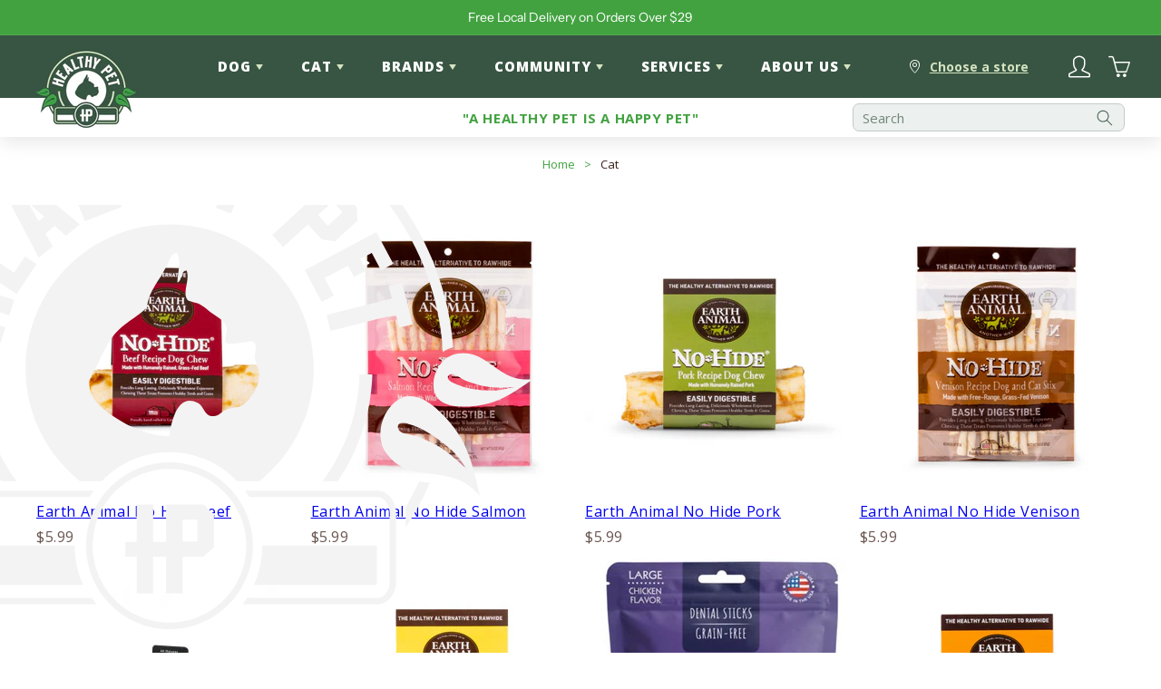

--- FILE ---
content_type: text/css
request_url: https://healthypetaustin.com/cdn/shop/t/257/assets/section-breadcrumbs.css?v=4474111087880948871768599790
body_size: -562
content:
.breadcrumbs{align-items:center;background:#fff;color:rgb(var(--color-foreground));display:flex;font-family:Open Sans;font-size:13px;height:18px;justify-content:center;letter-spacing:0;line-height:18px;padding:3rem;position:relative;text-transform:capitalize;z-index:1}.breadcrumbs .breadcrumbs__list{display:flex;justify-content:center;list-style-type:none;margin:0;padding:0;text-align:center}.breadcrumbs .breadcrumbs__item{display:inline-block}.breadcrumbs .breadcrumbs__item .breadcrumbs__link{padding:10px;text-decoration:underline}.breadcrumbs .breadcrumbs__item .breadcrumbs__link_home{color:#42a240;text-decoration:none}.breadcrumbs .breadcrumbs__item .breadcrumbs__link[aria-current=page]{color:inherit;font-weight:400;text-decoration:none}.breadcrumbs .breadcrumbs__item .breadcrumbs__link[aria-current=page]:focus,.breadcrumbs .breadcrumbs__item .breadcrumbs__link[aria-current=page]:hover{text-decoration:underline}.breadcrumbs .spacer{color:#42a240}


--- FILE ---
content_type: text/css
request_url: https://healthypetaustin.com/cdn/shop/t/257/assets/component-card.css?v=148636336513568779171768599711
body_size: 225
content:
.card{display:block;overflow:hidden;text-decoration:none}.card-information+.card{margin-bottom:1.3rem}@media screen and (min-width:750px){.card-information+.card{margin-bottom:1.7rem}}.card.card--soft{background-color:rgba(var(--color-foreground),.04);color:rgb(var(--color-foreground))}.card .icon-wrap{margin-left:.8rem;overflow:hidden;transition:transform var(--duration-short) ease;white-space:nowrap}.card--media{display:block;text-decoration:none}.card--text-only{display:flex;justify-content:center}.card--text-only.card--product{position:static}.card--text-only:before{content:"";display:block;padding-bottom:100%}.card--product{position:relative}.card--stretch{height:100%}.card--outline:not(.card--soft){border:calc(.1rem/var(--font-body-scale)) solid rgba(var(--color-foreground),.04)}.card--light-border{border:.1rem solid rgba(var(--color-foreground),.04)}.card--light-border:hover{border:.1rem solid rgba(var(--color-foreground),.3);box-shadow:none}.card__text-spacing{padding:3rem}.card-colored.color-background-1{background-color:rgba(var(--color-foreground),.04)}.card--media .card__text-spacing{padding:2rem}@media screen and (min-width:750px){.card--media .card__text-spacing{padding-left:3rem;padding-right:3rem}}.card-information>*+*{margin-top:.5rem}.card--text-only .card__inner{display:grid;grid-template-rows:1fr auto 1fr;width:100%}.card__content{margin-left:2.5rem;margin-right:2.5rem}.card__content>*{margin:0}.card--text-only .card__content{grid-row:2;justify-self:flex-start;margin-bottom:6rem;margin-top:5rem}.card--text-only .card__badge{align-self:flex-end;grid-row:3}.card--search .card__badge>*,.card--text-only .card__badge>*{margin:0 1.2rem 1.2rem}.card--search .card__badge,.card--text-only .card__badge{position:static}.card--text-only .card__content+.card__badge{margin-top:-5rem}.media+.card__content{margin-bottom:1.5rem;margin-top:2rem}@media screen and (min-width:750px){.card--text-only .card__content{margin-bottom:7rem;margin-top:7rem}.card--text-only .card__content+.card__badge{margin-top:-7rem}}.card__text-spacing>*{margin:0}.card__text-spacing>:not(.overlay-card)+*{margin-top:1.5rem}.card__text{margin:0;word-break:break-word}.card-information__text{display:block;margin:0;padding-right:1.2rem}.card-information__wrapper{width:100%}.card-information__wrapper>*{line-height:calc(1 + .4/var(--font-body-scale))}.card-information__wrapper>*,.card-information__wrapper>.price{color:rgb(var(--color-foreground))}.card-information__wrapper>.rating{margin-top:.4rem}.card-information__wrapper>:not(.visually-hidden:first-child)+:not(.rating){margin-top:.7rem}.card-information__wrapper .caption{letter-spacing:.07rem}.card-wrapper{color:inherit;display:flex;flex-direction:column;position:relative;text-decoration:none}.card-wrapper .card-information{order:1}.card-wrapper .full-unstyled-link:after{bottom:0;content:"";height:100%;left:0;position:absolute;right:0;top:0;width:100%;z-index:1}.card-wrapper .full-unstyled-link:focus-visible{box-shadow:none;outline:0}.card-wrapper .full-unstyled-link:focus-visible:after{box-shadow:0 0 0 .3rem rgb(var(--color-background)),0 0 .5rem .4rem rgba(var(--color-foreground),.3);outline:.2rem solid rgba(var(--color-foreground),.5);outline-offset:.3rem}.card-wrapper:focus-within .card{box-shadow:none}.card__media-spacer{padding:2rem 2rem 0}@media screen and (min-width:750px){.card__media-spacer{padding:3rem 3rem 0}}.card__media-full-spacer{padding:2rem}.card-article-info{display:flex;flex-wrap:wrap;margin-top:1rem}.card__badge{bottom:1rem;display:flex;flex-wrap:wrap;left:1rem;position:absolute}.card__badge>*{margin-right:1rem;margin-top:.5rem}.overlay-card{background:transparent;bottom:0;display:flex;left:0;position:absolute;right:0;top:0;transition:background-color var(--duration-long) ease}.card:hover .card-colored .overlay-card{background-color:rgba(var(--color-card-hover),.06)}@media screen and (min-width:990px){.card--search img,.card-wrapper .media.media--hover-effect>img:only-child,.card .media.media--hover-effect>img:only-child{transition:transform var(--duration-long) ease}.card-wrapper:hover .media.media--hover-effect>img:first-child:only-child,.card:hover .media.media--hover-effect>img:first-child:only-child{transform:scale(1.03)}.card-wrapper:hover .media.media--hover-effect>img:first-child:not(:only-child){opacity:0}.card-wrapper:hover .media.media--hover-effect>img+img{opacity:1;transform:scale(1.03);transition:transform var(--duration-long) ease}.card-wrapper:hover .card-information__text{text-decoration:underline;text-underline-offset:.3rem}.card-wrapper:hover .card--search img{transform:scale(1.05)}.card-wrapper:hover .card__text{text-decoration:underline;text-underline-offset:.3rem}.card-wrapper:hover .card--soft{background-color:rgba(var(--color-card-hover),.06);transition:background-color var(--duration-long) ease}}


--- FILE ---
content_type: text/css
request_url: https://healthypetaustin.com/cdn/shop/t/257/assets/component-price.css?v=136555748828320893131768599723
body_size: -395
content:
.price{align-items:center;color:rgb(var(--color-foreground));display:flex;flex-direction:row;flex-wrap:wrap;font-size:1.6rem;letter-spacing:.1rem;line-height:calc(1 + .5/var(--font-body-scale))}.price.price--unavailable{visibility:hidden}.price--end{justify-content:flex-end}.price .price-item{margin:0 2rem 0 0}.price:not(.price--show-badge) .price-item--last:last-of-type{margin:0}@media screen and (min-width:750px){.price{margin-bottom:0}}.price--large{font-size:2rem;letter-spacing:.13rem;line-height:calc(1 + .5/var(--font-body-scale))}@media screen and (min-width:750px){.price--large{font-size:2.5rem}}.price--sold-out .price__availability,.price__regular{display:block;font-weight:600}.price--on-sale .price__availability,.price--on-sale .price__regular,.price .price__badge-sale,.price .price__badge-sold-out,.price__availability,.price__sale{display:none}.price--on-sale .price__badge-sale,.price--sold-out .price__badge-sold-out{display:inline-flex}.price--on-sale .price__badge-sale{background-color:#d21625;border:none}.price--on-sale .price__sale{display:flex;flex-direction:row;flex-wrap:wrap}.price--center{display:flex;justify-content:center}.price--on-sale .price-item--regular{color:rgba(var(--color-foreground),.75);font-size:1.3rem;text-decoration:line-through}.unit-price{color:rgba(var(--color-foreground),.7);display:block;font-size:1.1rem;letter-spacing:.04rem;line-height:calc(1 + .2/var(--font-body-scale));margin-top:.2rem;text-transform:uppercase}


--- FILE ---
content_type: text/css
request_url: https://healthypetaustin.com/cdn/shop/t/257/assets/component-pagination.css?v=184078202750112224981768599721
body_size: -343
content:
.pagination-wrapper{margin-bottom:7rem;margin-top:4rem;width:100%}@media screen and (min-width:990px){.pagination-wrapper{margin-bottom:10rem;margin-top:5rem}}.pagination__list{display:flex;flex-wrap:wrap;justify-content:center}.pagination__list>li{flex:1 0 4.4rem;max-width:4.4rem}.pagination__list>li:not(:last-child){margin-right:1rem}.pagination__item{align-items:center;color:rgb(var(--color-foreground));display:inline-flex;height:4.4rem;justify-content:center;padding:0;position:relative;text-decoration:none;width:100%}a.pagination__item:hover:after{height:.1rem}.pagination__item .icon-caret{height:.6rem}.pagination__item--current:after{height:.1rem}.pagination__item--next .icon{margin-left:-.2rem;transform:rotate(90deg)}.pagination__item--next:hover .icon{transform:rotate(90deg) scale(1.07)}.pagination__item--prev .icon{margin-right:-.2rem;transform:rotate(-90deg)}.pagination__item--prev:hover .icon{transform:rotate(-90deg) scale(1.07)}.pagination__item-arrow:hover:after{display:none}


--- FILE ---
content_type: text/css
request_url: https://healthypetaustin.com/cdn/shop/t/257/assets/component-list-payment.css?v=74026824750389095961768599717
body_size: -660
content:
.list-payment{display:flex;flex-wrap:wrap;justify-content:center;margin:-.5rem 0;padding-left:0;padding-top:1rem}@media screen and (min-width:750px){.list-payment{margin:-.5rem;padding-top:0}}.list-payment__item{align-items:center;display:flex;padding:.5rem}


--- FILE ---
content_type: text/javascript
request_url: https://healthypetaustin.com/cdn/shop/t/257/assets/product-collection.js?v=141199606029644394381768599783
body_size: -685
content:
(()=>{"use strict";document.addEventListener("DOMContentLoaded",(function(){window.addEventListener("load",(function(){setTimeout((function(){var e=document.querySelector("#gf-grid"),t=document.querySelector(".collection-title");t&&e&&e.insertBefore(t,e.firstChild)}),250)}))}))})();

--- FILE ---
content_type: image/svg+xml
request_url: https://healthypetaustin.com/cdn/shop/t/257/assets/healthy-pet-whatermark.svg?v=132739663276069901211768599759
body_size: 2984
content:
<svg width="720" height="540" viewBox="0 0 720 540" fill="none" xmlns="http://www.w3.org/2000/svg">
<path d="M529.811 286.25H517.857C516.769 322.567 504.762 357.149 483.462 385.998H497.669C517.033 357.256 528.767 322.993 529.811 286.25Z" fill="#F3F3F3"/>
<path d="M163.238 286.25H151.29C152.346 323.031 164.034 357.271 183.376 385.998H197.623C176.355 357.158 164.337 322.628 163.238 286.25Z" fill="#F3F3F3"/>
<path d="M119.578 416.017C119.578 414.107 119.745 412.238 120.036 410.449C115.412 402.566 111.202 394.48 107.448 386.177C104.128 386.713 100.748 387.152 97.3372 387.578C103.588 401.81 111.032 415.383 119.578 428.176V416.017Z" fill="#F3F3F3"/>
<path d="M560.936 429.053C569.71 416.045 577.335 402.217 583.697 387.712C583.41 387.685 583.076 387.619 582.796 387.599C579.633 387.205 576.511 386.807 573.424 386.311C569.563 394.788 565.272 403.042 560.542 411.003C560.782 412.632 560.936 414.302 560.936 416.017V429.053Z" fill="#F3F3F3"/>
<path d="M393.12 319.357C388.991 321.299 386.233 325.274 381.803 325.355C372.526 325.513 373.289 316.017 366.48 312.684C349.492 304.383 342.939 325.274 340.16 343.789C320.507 344.341 299.436 333.475 284.255 322.884C273.438 315.366 263.952 305.322 265.586 292C265.691 291.781 265.785 291.553 265.891 291.35C268.369 285.36 270.98 281.012 273.209 276.672C278.633 266.094 282.408 257.044 289.203 248.678C297.382 238.58 309.973 232.934 319.182 223.988C320.954 210.537 327.373 202.803 333.17 193.317C335.473 189.561 337.214 185.804 339.164 181.975C340.823 178.735 342.577 173.122 347.148 172.654C351.96 179.119 347.564 194.541 347.824 200.646C352.363 198.902 351.152 188.086 356.484 189.321C359.736 198.569 351.96 209.445 357.167 216.651C358.161 218.082 366.046 219.401 368.121 220.498C371.413 222.275 374.349 224.61 377.224 226.955C381.763 230.66 391.513 235.415 393.452 241.114C394.769 245.108 392.466 250.535 392.466 254.659C392.475 261.362 415.422 253.878 418.228 255.538C423.682 258.757 419.564 265.96 420.153 270.732C420.892 276.646 424.522 280.93 424.437 287.351C424.319 297.95 415.281 311.876 407.133 316.025C404.525 317.325 398.029 317.065 393.12 319.357ZM475.061 280.093C474.699 205.981 414.542 146.167 340.563 146.167H339.879C265.586 146.531 205.663 207.101 206.044 281.454C206.252 323.811 225.994 361.499 256.669 385.999H277.286C293.161 369.361 315.572 358.97 340.42 358.97C365.242 358.97 387.643 369.361 403.538 385.999H424.437C455.466 361.206 475.28 322.962 475.061 280.093" fill="#F3F3F3"/>
<path d="M190.819 231.097L195.405 216.608L123.229 193.619L118.604 208.119L141.087 215.259L137.52 226.509L115.036 219.339L110.424 233.857L182.63 256.847L187.234 242.348L149.837 230.443L153.416 219.172L190.819 231.097Z" fill="#F3F3F3"/>
<path d="M153.24 140.957L134.575 168.895L197.581 211.034L216.228 183.096L205.466 175.901L195.28 191.199L174.809 177.512L181.487 167.506L170.744 160.323L164.065 170.329L153.783 163.448L163.983 148.138L153.24 140.957Z" fill="#F3F3F3"/>
<path d="M223.404 138.996L218.197 143.21L208.036 125.452L223.404 138.996ZM182.419 108.835L218.291 177.344L231.431 166.696L224.608 154.699L233.226 147.681L243.647 156.743L256.755 146.084L197.022 96.9608L182.419 108.835Z" fill="#F3F3F3"/>
<path d="M247.958 66.967L233.815 72.4874L261.379 143.136L295.691 129.737L291.005 117.666L270.824 125.556L247.958 66.967Z" fill="#F3F3F3"/>
<path d="M318.973 48.8344L279.298 55.02L281.279 67.8185L293.286 65.9382L302.941 128.078L317.966 125.732L308.293 63.6147L320.955 61.6212L318.973 48.8344Z" fill="#F3F3F3"/>
<path d="M339.577 47.2457L331.243 122.628L346.341 124.29L350.653 85.2539L362.371 86.5516L358.067 125.596L373.168 127.268L381.503 51.9063L366.406 50.2238L363.8 73.7024L352.074 72.3942L354.684 48.9283L339.577 47.2457Z" fill="#F3F3F3"/>
<path d="M395.84 54.0142L392.974 106.385L383.732 130.569L397.931 136.006L407.169 111.825L439.915 70.8683L424.972 65.1629L408.996 86.52L411.317 59.9291L395.84 54.0142Z" fill="#F3F3F3"/>
<path d="M502.058 134.75L488.334 147.319L479.211 137.367L492.942 124.795L502.058 134.75ZM436.343 156.048L446.599 167.258L469.677 146.104L482.467 160.075L494.908 161.899L515.916 142.668L515.176 129.944L492.204 104.84L436.343 156.048Z" fill="#F3F3F3"/>
<path d="M537.974 189.023L549.396 182.938L533.593 153.297L466.749 188.948L482.53 218.621L493.936 212.52L485.295 196.288L507.014 184.703L512.667 195.332L524.072 189.251L518.424 178.612L529.342 172.811L537.974 189.023Z" fill="#F3F3F3"/>
<path d="M551.735 230.196L554.861 242.639L567.412 239.483L557.595 200.5L545.048 203.666L548.015 215.446L487.082 230.807L490.79 245.555L551.735 230.196Z" fill="#F3F3F3"/>
<path d="M596.131 356.305C591.693 353.327 587.007 350.688 582.082 348.568C577.568 346.621 573.442 344.129 568.561 343.251C564.574 342.512 555.288 341.691 553.97 336.904C553.851 336.498 553.783 336.108 553.741 335.758C553.197 330.899 559.243 331.344 562.557 332.223C578.367 336.453 593.46 347.267 605.218 358.345C611.409 364.196 615.226 371.43 620.449 377.968C613.205 369.894 605.153 362.4 596.131 356.305ZM630.238 399.771C624.65 375.827 620.562 352.972 602.977 332.007C589.931 316.439 576.791 306.678 565.025 306.678C560.932 306.678 556.981 307.856 553.283 310.401C538.028 320.832 531.759 345.471 543.416 360.698C556.767 378.156 572.773 377.298 592.839 380.338C609.302 382.812 619.295 387.311 630.238 399.771Z" fill="#F3F3F3"/>
<path d="M643.34 301.424C630.578 301.591 616.026 299.818 604.588 293.828C602.168 292.577 598.4 289.602 601.331 287.071C601.527 286.888 601.782 286.705 602.064 286.53C605.379 284.457 611.223 288.948 613.927 290.639C617.245 292.716 620.992 293.471 624.658 294.763C628.654 296.154 632.795 297.12 636.981 297.745C645.475 299.022 654.141 298.953 662.667 298.12C656.155 299.132 650.067 301.33 643.34 301.424ZM673.772 291.025C664.121 291.025 656.922 288.098 647.847 281.995C636.339 274.261 628.154 266.437 615.093 266.437C613.058 266.437 610.911 266.622 608.613 267.038C593.706 269.676 584.218 287.359 587.539 301.598C589.983 312.123 600.366 316.484 615.133 316.484C619.112 316.484 623.441 316.164 627.976 315.557C649.417 312.749 663.994 301.606 680 290.663C677.795 290.912 675.737 291.025 673.772 291.025Z" fill="#F3F3F3"/>
<path d="M117.464 332.223C120.763 331.345 126.815 330.899 126.274 335.759C126.236 336.109 126.163 336.499 126.049 336.905C124.722 341.691 115.45 342.512 111.46 343.252C106.576 344.13 102.457 346.621 97.9274 348.568C93.0087 350.689 88.3235 353.327 83.8855 356.322C74.8406 362.4 66.8174 369.894 59.5561 377.97C64.8034 371.43 68.6 364.196 74.8015 358.345C86.5589 347.268 101.649 336.453 117.464 332.223ZM49.7683 399.771C60.73 387.312 70.7133 382.813 87.1802 380.338C107.235 377.298 123.26 378.157 136.606 360.699C148.252 345.471 141.976 320.832 126.721 310.401C123.03 307.857 119.102 306.679 115.016 306.679C103.222 306.679 90.0754 316.439 77.0395 332.009C59.4546 352.972 55.3675 375.827 49.7683 399.771Z" fill="#F3F3F3"/>
<path d="M77.9535 286.53C78.2335 286.705 78.4818 286.888 78.6985 287.071C81.6064 289.602 77.8478 292.577 75.4429 293.828C63.9962 299.818 49.426 301.591 36.6828 301.424C29.9487 301.33 23.8645 299.132 17.3291 298.12C25.8764 298.953 34.5452 299.023 43.047 297.745C47.2155 297.12 51.365 296.154 55.3676 294.763C59.0204 293.471 62.7726 292.716 66.0672 290.639C68.7955 288.948 74.6346 284.457 77.9535 286.53ZM64.9303 266.437C51.8743 266.437 43.681 274.261 32.1603 281.995C23.0953 288.098 15.8995 291.025 6.25539 291.025C4.28579 291.025 2.21052 290.912 0 290.663C16.0358 301.606 30.606 312.749 52.0306 315.557C56.5912 316.164 60.9044 316.484 64.8859 316.484C79.6547 316.484 90.0247 312.123 92.473 301.598C95.7983 287.359 86.3211 269.676 71.398 267.038C69.1188 266.622 66.9601 266.437 64.9303 266.437" fill="#F3F3F3"/>
<path d="M366.449 442.432H352.656V422.081H366.449V442.432ZM325.135 490.961V456.61H337.236V490.961H352.611H352.656V456.671H371.906L381.846 447.902V416.627L371.788 407.861H337.236V442.838H325.135V407.861H309.714V442.838H299.157V456.61H309.714V490.961H325.135Z" fill="#F3F3F3"/>
<path d="M268.699 446.398C268.699 406.808 300.867 374.628 340.419 374.628C379.949 374.628 412.127 406.808 412.127 446.398C412.127 485.97 379.949 518.176 340.419 518.176C300.867 518.176 268.699 485.97 268.699 446.398ZM340.419 524.349C383.352 524.349 418.298 489.384 418.298 446.398C418.298 403.427 383.352 368.468 340.419 368.468C297.456 368.468 262.541 403.427 262.541 446.398C262.541 489.384 297.456 524.349 340.419 524.349Z" fill="#F3F3F3"/>
<path d="M551.986 416.016C551.986 404.399 544.146 394.976 534.515 394.976H411.094C412.498 396.917 413.835 398.893 415.094 400.949H534.515C540.873 400.949 546.026 407.686 546.026 416.016V479.973C546.026 488.303 540.873 495.052 534.515 495.052H416.555C416.563 495.028 416.596 495 416.596 494.975H413.088C411.692 497.072 410.204 499.064 408.647 501.026H534.515C544.146 501.026 551.986 491.594 551.986 479.973V416.016Z" fill="#F3F3F3"/>
<path d="M267.766 495.036C266.014 495.053 264.263 495.053 264.263 495.053H145.989C139.646 495.053 134.501 488.303 134.501 479.988V416.016C134.501 407.686 139.646 400.948 145.989 400.948H265.734C266.989 398.893 268.339 396.918 269.735 394.975H145.989C136.367 394.975 128.519 404.399 128.519 416.016V479.988C128.519 491.594 136.367 501.026 145.989 501.026H272.172C270.636 499.109 269.157 497.096 267.766 495.036Z" fill="#F3F3F3"/>
<path d="M533.33 483.109C533.679 482.515 534.064 481.435 534.064 479.972V446.145H427.031V446.584C427.031 459.629 424.185 471.975 419.097 483.109H533.33Z" fill="#F3F3F3"/>
<path d="M146.438 446.145V479.988C146.438 481.435 146.832 482.517 147.172 483.109H259.825C254.72 471.975 251.9 459.629 251.9 446.584V446.145H146.438Z" fill="#F3F3F3"/>
<path d="M340.607 15.0001H340.585H340.544H340.521H339.229C199.618 15.7055 85.7318 124.103 75.7231 261.144C79.1583 262.139 82.3716 263.812 85.3154 266C88.8447 203.687 114.601 145.513 158.883 100.771C206.908 52.1771 270.981 25.2551 339.259 24.9114L340.544 24.9019C408.538 24.922 472.622 51.3491 520.85 99.3596C565.741 144.04 591.998 202.493 595.738 265.264C598.706 263.21 601.938 261.726 605.341 260.844C595.161 123.272 480.356 15.053 340.607 15.0001Z" fill="#F3F3F3"/>
</svg>


--- FILE ---
content_type: text/javascript
request_url: https://healthypetaustin.com/cdn/shop/t/257/compiled_assets/scripts.js?v=42194
body_size: 704
content:
(function(){var __sections__={};(function(){for(var i=0,s=document.getElementById("sections-script").getAttribute("data-sections").split(",");i<s.length;i++)__sections__[s[i]]=!0})(),function(){if(!(!__sections__["featured-product"]&&!Shopify.designMode))try{customElements.get("product-modal")||customElements.define("product-modal",class extends ModalDialog{constructor(){super()}hide(){super.hide()}show(opener){super.show(opener),this.showActiveMedia()}showActiveMedia(){this.querySelectorAll(`[data-media-id]:not([data-media-id="${this.openedBy.getAttribute("data-media-id")}"])`).forEach(element=>{element.classList.remove("active")});const activeMedia=this.querySelector(`[data-media-id="${this.openedBy.getAttribute("data-media-id")}"]`),activeMediaTemplate=activeMedia.querySelector("template"),activeMediaContent=activeMediaTemplate?activeMediaTemplate.content:null;activeMedia.classList.add("active"),activeMedia.scrollIntoView();const container=this.querySelector('[role="document"]');container.scrollLeft=(activeMedia.width-container.clientWidth)/2,activeMedia.nodeName=="DEFERRED-MEDIA"&&activeMediaContent&&activeMediaContent.querySelector(".js-youtube")&&activeMedia.loadContent()}})}catch(e){console.error(e)}}(),function(){if(__sections__.footer)try{let ready2=function(callbackFunc){document.readyState!=="loading"?callbackFunc():document.addEventListener?document.addEventListener("DOMContentLoaded",callbackFunc):document.attachEvent("onreadystatechange",function(){document.readyState==="complete"&&callbackFunc()})};var ready=ready2;class LocalizationForm extends HTMLElement{constructor(){super(),this.elements={input:this.querySelector('input[name="locale_code"], input[name="country_code"]'),button:this.querySelector("button"),panel:this.querySelector("ul")},this.elements.button.addEventListener("click",this.openSelector.bind(this)),this.elements.button.addEventListener("focusout",this.closeSelector.bind(this)),this.addEventListener("keyup",this.onContainerKeyUp.bind(this)),this.querySelectorAll("a").forEach(item=>item.addEventListener("click",this.onItemClick.bind(this)))}hidePanel(){this.elements.button.setAttribute("aria-expanded","false"),this.elements.panel.setAttribute("hidden",!0)}onContainerKeyUp(event){event.code.toUpperCase()==="ESCAPE"&&(this.hidePanel(),this.elements.button.focus())}onItemClick(event){event.preventDefault();const form=this.querySelector("form");this.elements.input.value=event.currentTarget.dataset.value,form&&form.submit()}openSelector(){this.elements.button.focus(),this.elements.panel.toggleAttribute("hidden"),this.elements.button.setAttribute("aria-expanded",(this.elements.button.getAttribute("aria-expanded")==="false").toString())}closeSelector(event){const shouldClose=event.relatedTarget&&event.relatedTarget.nodeName==="BUTTON";(event.relatedTarget===null||shouldClose)&&this.hidePanel()}}customElements.define("localization-form",LocalizationForm),ready2(function(){window.location.href.indexOf("newsletter&form_type=customer")>-1&&(document.getElementById("newsletter-subscribe-error").style.display="block")})}catch(e){console.error(e)}}(),function(){if(__sections__["product-recommendations"])try{class ProductRecommendations extends HTMLElement{constructor(){super();const handleIntersection=(entries,observer)=>{entries[0].isIntersecting&&(observer.unobserve(this),fetch(this.dataset.url).then(response=>response.text()).then(text=>{const html=document.createElement("div");html.innerHTML=text;const recommendations=html.querySelector("product-recommendations");recommendations&&recommendations.innerHTML.trim().length&&(this.innerHTML=recommendations.innerHTML)}).catch(e=>{console.error(e)}))};new IntersectionObserver(handleIntersection.bind(this),{rootMargin:"0px 0px 200px 0px"}).observe(this)}}customElements.define("product-recommendations",ProductRecommendations)}catch(e){console.error(e)}}(),function(){if(__sections__["recommended-collection"])try{const loadProductRecommendationsIntoSection=function(){fetch("/cart.json").then(response=>response.json()).then(data=>{const productRecommendationsSection=document.querySelector(".product-recommendations");if(productRecommendationsSection===null)return;const cartItems=data.items,randomIndex=Math.floor(Math.random()*cartItems.length),productId=cartItems[randomIndex].product_id,requestUrl="/recommendations/products?section_id=product-recommendations&limit="+4+"&product_id="+productId;fetch(requestUrl).then(response=>response.text()).then(html=>{const pageContentContainer=document.createElement("div");pageContentContainer.className="page-content-container",pageContentContainer.innerHTML=html;const featuredCollectionProducts=document.createElement("div");featuredCollectionProducts.className="featured-collection-products",featuredCollectionProducts.appendChild(pageContentContainer),productRecommendationsSection.parentElement.innerHTML=featuredCollectionProducts.outerHTML,console.log("henry added")}).catch(error=>{console.error("Error:",error)})}).catch(error=>{console.error("Error:",error)})};document.addEventListener("shopify:section:load",function(event){loadProductRecommendationsIntoSection()}),loadProductRecommendationsIntoSection()}catch(e){console.error(e)}}()})();
//# sourceMappingURL=/cdn/shop/t/257/compiled_assets/scripts.js.map?v=42194
